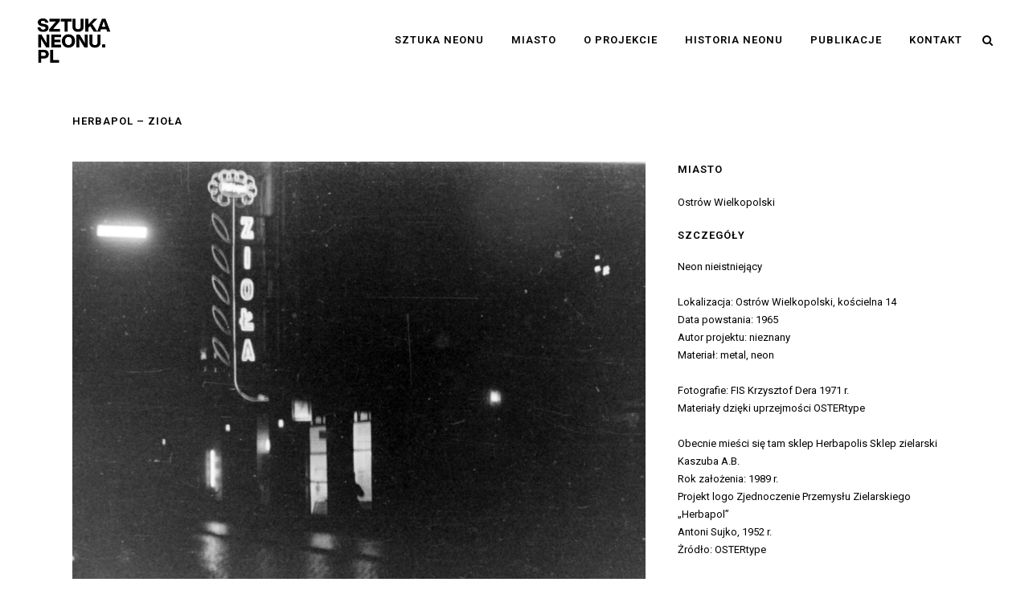

--- FILE ---
content_type: text/html; charset=UTF-8
request_url: https://sztukaneonu.pl/portfolio_page/ziola-herbapol/
body_size: 13345
content:

<!DOCTYPE html>
<html lang="pl-PL">
<head>
	<meta charset="UTF-8" />
	
				<meta name="viewport" content="width=device-width,initial-scale=1,user-scalable=no">
		
            
            
	<link rel="profile" href="http://gmpg.org/xfn/11" />
	<link rel="pingback" href="https://sztukaneonu.pl/xmlrpc.php" />

	<meta name='robots' content='index, follow, max-image-preview:large, max-snippet:-1, max-video-preview:-1' />

	<!-- This site is optimized with the Yoast SEO plugin v20.6 - https://yoast.com/wordpress/plugins/seo/ -->
	<title>HERBAPOL - ZIOŁA - SZTUKA NEONU</title>
	<link rel="canonical" href="https://sztukaneonu.pl/portfolio_page/ziola-herbapol/" />
	<meta property="og:locale" content="pl_PL" />
	<meta property="og:type" content="article" />
	<meta property="og:title" content="HERBAPOL - ZIOŁA - SZTUKA NEONU" />
	<meta property="og:description" content="Neon nieistniejący &nbsp; Lokalizacja: Ostrów Wielkopolski, kościelna 14 Data powstania: 1965 Autor projektu: nieznany Materiał: metal, neon &nbsp; Fotografie: FIS Krzysztof Dera 1971 r. Materiały dzięki uprzejmości OSTERtype &nbsp; Obecnie mieści się tam sklep Herbapolis Sklep zielarski Kaszuba A.B. Rok założenia: 1989 r. Projekt logo..." />
	<meta property="og:url" content="https://sztukaneonu.pl/portfolio_page/ziola-herbapol/" />
	<meta property="og:site_name" content="SZTUKA NEONU" />
	<meta property="article:modified_time" content="2020-09-07T10:25:17+00:00" />
	<meta property="og:image" content="https://sztukaneonu.pl/wp-content/uploads/2020/09/smolarczyk_mhd_ostertype_9.jpg" />
	<meta property="og:image:width" content="1713" />
	<meta property="og:image:height" content="1719" />
	<meta property="og:image:type" content="image/jpeg" />
	<meta name="twitter:card" content="summary_large_image" />
	<script type="application/ld+json" class="yoast-schema-graph">{"@context":"https://schema.org","@graph":[{"@type":"WebPage","@id":"https://sztukaneonu.pl/portfolio_page/ziola-herbapol/","url":"https://sztukaneonu.pl/portfolio_page/ziola-herbapol/","name":"HERBAPOL - ZIOŁA - SZTUKA NEONU","isPartOf":{"@id":"https://sztukaneonu.pl/#website"},"primaryImageOfPage":{"@id":"https://sztukaneonu.pl/portfolio_page/ziola-herbapol/#primaryimage"},"image":{"@id":"https://sztukaneonu.pl/portfolio_page/ziola-herbapol/#primaryimage"},"thumbnailUrl":"https://sztukaneonu.pl/wp-content/uploads/2020/09/smolarczyk_mhd_ostertype_9.jpg","datePublished":"2020-09-05T13:42:59+00:00","dateModified":"2020-09-07T10:25:17+00:00","breadcrumb":{"@id":"https://sztukaneonu.pl/portfolio_page/ziola-herbapol/#breadcrumb"},"inLanguage":"pl-PL","potentialAction":[{"@type":"ReadAction","target":["https://sztukaneonu.pl/portfolio_page/ziola-herbapol/"]}]},{"@type":"ImageObject","inLanguage":"pl-PL","@id":"https://sztukaneonu.pl/portfolio_page/ziola-herbapol/#primaryimage","url":"https://sztukaneonu.pl/wp-content/uploads/2020/09/smolarczyk_mhd_ostertype_9.jpg","contentUrl":"https://sztukaneonu.pl/wp-content/uploads/2020/09/smolarczyk_mhd_ostertype_9.jpg","width":1713,"height":1719},{"@type":"BreadcrumbList","@id":"https://sztukaneonu.pl/portfolio_page/ziola-herbapol/#breadcrumb","itemListElement":[{"@type":"ListItem","position":1,"name":"Strona główna","item":"https://sztukaneonu.pl/"},{"@type":"ListItem","position":2,"name":"Portfolio","item":"https://sztukaneonu.pl/portfolio_page/"},{"@type":"ListItem","position":3,"name":"HERBAPOL &#8211; ZIOŁA"}]},{"@type":"WebSite","@id":"https://sztukaneonu.pl/#website","url":"https://sztukaneonu.pl/","name":"SZTUKA NEONU","description":"sztukaneonu.pl","potentialAction":[{"@type":"SearchAction","target":{"@type":"EntryPoint","urlTemplate":"https://sztukaneonu.pl/?s={search_term_string}"},"query-input":"required name=search_term_string"}],"inLanguage":"pl-PL"}]}</script>
	<!-- / Yoast SEO plugin. -->


<link rel='dns-prefetch' href='//fonts.googleapis.com' />
<link rel='dns-prefetch' href='//s.w.org' />
<link rel="alternate" type="application/rss+xml" title="SZTUKA NEONU &raquo; Kanał z wpisami" href="https://sztukaneonu.pl/feed/" />
<script type="text/javascript">
window._wpemojiSettings = {"baseUrl":"https:\/\/s.w.org\/images\/core\/emoji\/14.0.0\/72x72\/","ext":".png","svgUrl":"https:\/\/s.w.org\/images\/core\/emoji\/14.0.0\/svg\/","svgExt":".svg","source":{"concatemoji":"https:\/\/sztukaneonu.pl\/wp-includes\/js\/wp-emoji-release.min.js?ver=6.0.9"}};
/*! This file is auto-generated */
!function(e,a,t){var n,r,o,i=a.createElement("canvas"),p=i.getContext&&i.getContext("2d");function s(e,t){var a=String.fromCharCode,e=(p.clearRect(0,0,i.width,i.height),p.fillText(a.apply(this,e),0,0),i.toDataURL());return p.clearRect(0,0,i.width,i.height),p.fillText(a.apply(this,t),0,0),e===i.toDataURL()}function c(e){var t=a.createElement("script");t.src=e,t.defer=t.type="text/javascript",a.getElementsByTagName("head")[0].appendChild(t)}for(o=Array("flag","emoji"),t.supports={everything:!0,everythingExceptFlag:!0},r=0;r<o.length;r++)t.supports[o[r]]=function(e){if(!p||!p.fillText)return!1;switch(p.textBaseline="top",p.font="600 32px Arial",e){case"flag":return s([127987,65039,8205,9895,65039],[127987,65039,8203,9895,65039])?!1:!s([55356,56826,55356,56819],[55356,56826,8203,55356,56819])&&!s([55356,57332,56128,56423,56128,56418,56128,56421,56128,56430,56128,56423,56128,56447],[55356,57332,8203,56128,56423,8203,56128,56418,8203,56128,56421,8203,56128,56430,8203,56128,56423,8203,56128,56447]);case"emoji":return!s([129777,127995,8205,129778,127999],[129777,127995,8203,129778,127999])}return!1}(o[r]),t.supports.everything=t.supports.everything&&t.supports[o[r]],"flag"!==o[r]&&(t.supports.everythingExceptFlag=t.supports.everythingExceptFlag&&t.supports[o[r]]);t.supports.everythingExceptFlag=t.supports.everythingExceptFlag&&!t.supports.flag,t.DOMReady=!1,t.readyCallback=function(){t.DOMReady=!0},t.supports.everything||(n=function(){t.readyCallback()},a.addEventListener?(a.addEventListener("DOMContentLoaded",n,!1),e.addEventListener("load",n,!1)):(e.attachEvent("onload",n),a.attachEvent("onreadystatechange",function(){"complete"===a.readyState&&t.readyCallback()})),(e=t.source||{}).concatemoji?c(e.concatemoji):e.wpemoji&&e.twemoji&&(c(e.twemoji),c(e.wpemoji)))}(window,document,window._wpemojiSettings);
</script>
<style type="text/css">
img.wp-smiley,
img.emoji {
	display: inline !important;
	border: none !important;
	box-shadow: none !important;
	height: 1em !important;
	width: 1em !important;
	margin: 0 0.07em !important;
	vertical-align: -0.1em !important;
	background: none !important;
	padding: 0 !important;
}
</style>
	<link rel='stylesheet' id='wp-block-library-css'  href='https://sztukaneonu.pl/wp-includes/css/dist/block-library/style.min.css?ver=6.0.9' type='text/css' media='all' />
<style id='global-styles-inline-css' type='text/css'>
body{--wp--preset--color--black: #000000;--wp--preset--color--cyan-bluish-gray: #abb8c3;--wp--preset--color--white: #ffffff;--wp--preset--color--pale-pink: #f78da7;--wp--preset--color--vivid-red: #cf2e2e;--wp--preset--color--luminous-vivid-orange: #ff6900;--wp--preset--color--luminous-vivid-amber: #fcb900;--wp--preset--color--light-green-cyan: #7bdcb5;--wp--preset--color--vivid-green-cyan: #00d084;--wp--preset--color--pale-cyan-blue: #8ed1fc;--wp--preset--color--vivid-cyan-blue: #0693e3;--wp--preset--color--vivid-purple: #9b51e0;--wp--preset--gradient--vivid-cyan-blue-to-vivid-purple: linear-gradient(135deg,rgba(6,147,227,1) 0%,rgb(155,81,224) 100%);--wp--preset--gradient--light-green-cyan-to-vivid-green-cyan: linear-gradient(135deg,rgb(122,220,180) 0%,rgb(0,208,130) 100%);--wp--preset--gradient--luminous-vivid-amber-to-luminous-vivid-orange: linear-gradient(135deg,rgba(252,185,0,1) 0%,rgba(255,105,0,1) 100%);--wp--preset--gradient--luminous-vivid-orange-to-vivid-red: linear-gradient(135deg,rgba(255,105,0,1) 0%,rgb(207,46,46) 100%);--wp--preset--gradient--very-light-gray-to-cyan-bluish-gray: linear-gradient(135deg,rgb(238,238,238) 0%,rgb(169,184,195) 100%);--wp--preset--gradient--cool-to-warm-spectrum: linear-gradient(135deg,rgb(74,234,220) 0%,rgb(151,120,209) 20%,rgb(207,42,186) 40%,rgb(238,44,130) 60%,rgb(251,105,98) 80%,rgb(254,248,76) 100%);--wp--preset--gradient--blush-light-purple: linear-gradient(135deg,rgb(255,206,236) 0%,rgb(152,150,240) 100%);--wp--preset--gradient--blush-bordeaux: linear-gradient(135deg,rgb(254,205,165) 0%,rgb(254,45,45) 50%,rgb(107,0,62) 100%);--wp--preset--gradient--luminous-dusk: linear-gradient(135deg,rgb(255,203,112) 0%,rgb(199,81,192) 50%,rgb(65,88,208) 100%);--wp--preset--gradient--pale-ocean: linear-gradient(135deg,rgb(255,245,203) 0%,rgb(182,227,212) 50%,rgb(51,167,181) 100%);--wp--preset--gradient--electric-grass: linear-gradient(135deg,rgb(202,248,128) 0%,rgb(113,206,126) 100%);--wp--preset--gradient--midnight: linear-gradient(135deg,rgb(2,3,129) 0%,rgb(40,116,252) 100%);--wp--preset--duotone--dark-grayscale: url('#wp-duotone-dark-grayscale');--wp--preset--duotone--grayscale: url('#wp-duotone-grayscale');--wp--preset--duotone--purple-yellow: url('#wp-duotone-purple-yellow');--wp--preset--duotone--blue-red: url('#wp-duotone-blue-red');--wp--preset--duotone--midnight: url('#wp-duotone-midnight');--wp--preset--duotone--magenta-yellow: url('#wp-duotone-magenta-yellow');--wp--preset--duotone--purple-green: url('#wp-duotone-purple-green');--wp--preset--duotone--blue-orange: url('#wp-duotone-blue-orange');--wp--preset--font-size--small: 13px;--wp--preset--font-size--medium: 20px;--wp--preset--font-size--large: 36px;--wp--preset--font-size--x-large: 42px;}.has-black-color{color: var(--wp--preset--color--black) !important;}.has-cyan-bluish-gray-color{color: var(--wp--preset--color--cyan-bluish-gray) !important;}.has-white-color{color: var(--wp--preset--color--white) !important;}.has-pale-pink-color{color: var(--wp--preset--color--pale-pink) !important;}.has-vivid-red-color{color: var(--wp--preset--color--vivid-red) !important;}.has-luminous-vivid-orange-color{color: var(--wp--preset--color--luminous-vivid-orange) !important;}.has-luminous-vivid-amber-color{color: var(--wp--preset--color--luminous-vivid-amber) !important;}.has-light-green-cyan-color{color: var(--wp--preset--color--light-green-cyan) !important;}.has-vivid-green-cyan-color{color: var(--wp--preset--color--vivid-green-cyan) !important;}.has-pale-cyan-blue-color{color: var(--wp--preset--color--pale-cyan-blue) !important;}.has-vivid-cyan-blue-color{color: var(--wp--preset--color--vivid-cyan-blue) !important;}.has-vivid-purple-color{color: var(--wp--preset--color--vivid-purple) !important;}.has-black-background-color{background-color: var(--wp--preset--color--black) !important;}.has-cyan-bluish-gray-background-color{background-color: var(--wp--preset--color--cyan-bluish-gray) !important;}.has-white-background-color{background-color: var(--wp--preset--color--white) !important;}.has-pale-pink-background-color{background-color: var(--wp--preset--color--pale-pink) !important;}.has-vivid-red-background-color{background-color: var(--wp--preset--color--vivid-red) !important;}.has-luminous-vivid-orange-background-color{background-color: var(--wp--preset--color--luminous-vivid-orange) !important;}.has-luminous-vivid-amber-background-color{background-color: var(--wp--preset--color--luminous-vivid-amber) !important;}.has-light-green-cyan-background-color{background-color: var(--wp--preset--color--light-green-cyan) !important;}.has-vivid-green-cyan-background-color{background-color: var(--wp--preset--color--vivid-green-cyan) !important;}.has-pale-cyan-blue-background-color{background-color: var(--wp--preset--color--pale-cyan-blue) !important;}.has-vivid-cyan-blue-background-color{background-color: var(--wp--preset--color--vivid-cyan-blue) !important;}.has-vivid-purple-background-color{background-color: var(--wp--preset--color--vivid-purple) !important;}.has-black-border-color{border-color: var(--wp--preset--color--black) !important;}.has-cyan-bluish-gray-border-color{border-color: var(--wp--preset--color--cyan-bluish-gray) !important;}.has-white-border-color{border-color: var(--wp--preset--color--white) !important;}.has-pale-pink-border-color{border-color: var(--wp--preset--color--pale-pink) !important;}.has-vivid-red-border-color{border-color: var(--wp--preset--color--vivid-red) !important;}.has-luminous-vivid-orange-border-color{border-color: var(--wp--preset--color--luminous-vivid-orange) !important;}.has-luminous-vivid-amber-border-color{border-color: var(--wp--preset--color--luminous-vivid-amber) !important;}.has-light-green-cyan-border-color{border-color: var(--wp--preset--color--light-green-cyan) !important;}.has-vivid-green-cyan-border-color{border-color: var(--wp--preset--color--vivid-green-cyan) !important;}.has-pale-cyan-blue-border-color{border-color: var(--wp--preset--color--pale-cyan-blue) !important;}.has-vivid-cyan-blue-border-color{border-color: var(--wp--preset--color--vivid-cyan-blue) !important;}.has-vivid-purple-border-color{border-color: var(--wp--preset--color--vivid-purple) !important;}.has-vivid-cyan-blue-to-vivid-purple-gradient-background{background: var(--wp--preset--gradient--vivid-cyan-blue-to-vivid-purple) !important;}.has-light-green-cyan-to-vivid-green-cyan-gradient-background{background: var(--wp--preset--gradient--light-green-cyan-to-vivid-green-cyan) !important;}.has-luminous-vivid-amber-to-luminous-vivid-orange-gradient-background{background: var(--wp--preset--gradient--luminous-vivid-amber-to-luminous-vivid-orange) !important;}.has-luminous-vivid-orange-to-vivid-red-gradient-background{background: var(--wp--preset--gradient--luminous-vivid-orange-to-vivid-red) !important;}.has-very-light-gray-to-cyan-bluish-gray-gradient-background{background: var(--wp--preset--gradient--very-light-gray-to-cyan-bluish-gray) !important;}.has-cool-to-warm-spectrum-gradient-background{background: var(--wp--preset--gradient--cool-to-warm-spectrum) !important;}.has-blush-light-purple-gradient-background{background: var(--wp--preset--gradient--blush-light-purple) !important;}.has-blush-bordeaux-gradient-background{background: var(--wp--preset--gradient--blush-bordeaux) !important;}.has-luminous-dusk-gradient-background{background: var(--wp--preset--gradient--luminous-dusk) !important;}.has-pale-ocean-gradient-background{background: var(--wp--preset--gradient--pale-ocean) !important;}.has-electric-grass-gradient-background{background: var(--wp--preset--gradient--electric-grass) !important;}.has-midnight-gradient-background{background: var(--wp--preset--gradient--midnight) !important;}.has-small-font-size{font-size: var(--wp--preset--font-size--small) !important;}.has-medium-font-size{font-size: var(--wp--preset--font-size--medium) !important;}.has-large-font-size{font-size: var(--wp--preset--font-size--large) !important;}.has-x-large-font-size{font-size: var(--wp--preset--font-size--x-large) !important;}
</style>
<link rel='stylesheet' id='mediaelement-css'  href='https://sztukaneonu.pl/wp-includes/js/mediaelement/mediaelementplayer-legacy.min.css?ver=4.2.16' type='text/css' media='all' />
<link rel='stylesheet' id='wp-mediaelement-css'  href='https://sztukaneonu.pl/wp-includes/js/mediaelement/wp-mediaelement.min.css?ver=6.0.9' type='text/css' media='all' />
<link rel='stylesheet' id='bridge-default-style-css'  href='https://sztukaneonu.pl/wp-content/themes/bridge/style.css?ver=6.0.9' type='text/css' media='all' />
<link rel='stylesheet' id='bridge-qode-font_awesome-css'  href='https://sztukaneonu.pl/wp-content/themes/bridge/css/font-awesome/css/font-awesome.min.css?ver=6.0.9' type='text/css' media='all' />
<link rel='stylesheet' id='bridge-qode-font_elegant-css'  href='https://sztukaneonu.pl/wp-content/themes/bridge/css/elegant-icons/style.min.css?ver=6.0.9' type='text/css' media='all' />
<link rel='stylesheet' id='bridge-qode-linea_icons-css'  href='https://sztukaneonu.pl/wp-content/themes/bridge/css/linea-icons/style.css?ver=6.0.9' type='text/css' media='all' />
<link rel='stylesheet' id='bridge-qode-dripicons-css'  href='https://sztukaneonu.pl/wp-content/themes/bridge/css/dripicons/dripicons.css?ver=6.0.9' type='text/css' media='all' />
<link rel='stylesheet' id='bridge-qode-kiko-css'  href='https://sztukaneonu.pl/wp-content/themes/bridge/css/kiko/kiko-all.css?ver=6.0.9' type='text/css' media='all' />
<link rel='stylesheet' id='bridge-qode-font_awesome_5-css'  href='https://sztukaneonu.pl/wp-content/themes/bridge/css/font-awesome-5/css/font-awesome-5.min.css?ver=6.0.9' type='text/css' media='all' />
<link rel='stylesheet' id='bridge-stylesheet-css'  href='https://sztukaneonu.pl/wp-content/themes/bridge/css/stylesheet.min.css?ver=6.0.9' type='text/css' media='all' />
<style id='bridge-stylesheet-inline-css' type='text/css'>
 .postid-18542 .content > .content_inner > .container, .postid-18542 .content > .content_inner > .full_width { background-color: #ffffff;}

  .postid-18542.disabled_footer_top .footer_top_holder, .postid-18542.disabled_footer_bottom .footer_bottom_holder { display: none;}


</style>
<link rel='stylesheet' id='bridge-print-css'  href='https://sztukaneonu.pl/wp-content/themes/bridge/css/print.css?ver=6.0.9' type='text/css' media='all' />
<link rel='stylesheet' id='bridge-style-dynamic-css'  href='https://sztukaneonu.pl/wp-content/themes/bridge/css/style_dynamic.css?ver=1601293706' type='text/css' media='all' />
<link rel='stylesheet' id='bridge-responsive-css'  href='https://sztukaneonu.pl/wp-content/themes/bridge/css/responsive.min.css?ver=6.0.9' type='text/css' media='all' />
<link rel='stylesheet' id='bridge-style-dynamic-responsive-css'  href='https://sztukaneonu.pl/wp-content/themes/bridge/css/style_dynamic_responsive.css?ver=1601293706' type='text/css' media='all' />
<style id='bridge-style-dynamic-responsive-inline-css' type='text/css'>
footer .column1 {
position: relative;
top: -18px;
}

.cover_boxes ul li .box .box_content { top: 0; }
.cover_boxes ul li .box .qbutton { margin-top: 18px; }


#nav-menu-item-14860 li,
#nav-menu-item-14862 li,
#nav-menu-item-14864 li,
#nav-menu-item-14866 li,
#nav-menu-item-14870 li,
#nav-menu-item-14875 li,
#nav-menu-item-14883 li,
#nav-menu-item-14888 li,
#nav-menu-item-14894 li,
#nav-menu-item-14898 li,
#nav-menu-item-14901 li,
#nav-menu-item-14904 li,
#nav-menu-item-14909 li,
#nav-menu-item-14914 li,
#nav-menu-item-14923 li,
#nav-menu-item-14925 li,
#nav-menu-item-14929 li,
#nav-menu-item-14933 li,
#nav-menu-item-14939 li,
#nav-menu-item-14941 li,
#nav-menu-item-15106 li,
#nav-menu-item-15108 li,
#nav-menu-item-15116 li,
#nav-menu-item-15118 li
{
width: 280px;
}

.drop_down .second .inner .widget {
padding-bottom: 13px;
}

.drop_down .second .inner .widget a{
padding: 0px !important;
}

.projects_holder{font-size: 0.1px;}

@media only screen and (max-width: 1000px){
    header .q_logo img.normal{
        height:80px !important;
    }
}

.q_accordion_holder.accordion .ui-accordion-header {
 -webkit-box-sizing: border-box;
 -moz-box-sizing: border-box;
 box-sizing: border-box;
}

nav.mobile_menu ul > li#mobile-menu-item-14859.has_sub > span.mobile_arrow {
  display: none;
}

@media only screen and (max-width: 600px) {
.custom_font_responsive .custom_font_holder:nth-child(3) {
font-size: 36px !important;
line-height: 50px !important;
}
}
.full_width {
position: relative;
}
.gallery_holder ul li.grayscale a img {
	-webkit-filter: grayscale(1);
	filter: grayscale(1);
}

@media only screen and (min-width: 1921px){
    section.parallax_section_holder{
        background-size: cover;
    }
}

/* purchase butttons in footer and sidearea */
footer .qbutton, .side_menu .qbutton {
    font-size: 12px;
    line-height: 43px;
    height: 43px;
    padding: 0 36px;
    font-weight: 700;
    transition: all 0.3s ease;
    -webkit-transition: all 0.3s ease;
}

.header_bottom .shopping_cart_header {
    padding: 0 4px 9px 7px;
}

.side_menu_button>a.search_button{
    display: inline;
}

.page-template-contact-page .content{
    background-color: #f6f6f6;
}
h3.qode_title_content_new {
    color: #fff;
    font-weight: 700;
    font-size: 17px;
}
.service_table_title_inner2 {
    padding: 0;
}
@media only screen and (max-width: 600px) {
.q_price_table.active.qode_pricing_table_standard {
margin: 31px 0 46px;
}
}

@media only screen and (max-width: 600px){
    .woocommerce aside ul.product_list_widget li img{
        max-width: 170px;
    }
}

.blog_single.blog_holder .format-gallery .post_content_holder .gallery{
    display: none;
}

.q_logo a {
    height: 60px!important;
    visibility: visible;
}

.portfolio_detail h6 {
margin-bottom: 18px;
}

.portfolio_share {
display:none!important;
}

.portfolio_main_holder .item_holder .portfolio_title a, .portfolio_main_holder .item_holder .project_category {

    font-size: 13px;
}

.side_menu_button > a, .mobile_menu_button span, .fixed_top_header .side_menu_button > a, .fixed_top_header .popup_menu .line, .fixed_top_header .mobile_menu_button span {
    color: #000000;
}

.blog_holder article .post_text h2 .date {
    color: #bebebe;
    display: none;
}

h2, .h2, h2 a, body.qode-overridden-elementors-fonts .elementor-widget-heading h2.elementor-heading-title {

    font-size: 13px;
}

.blog_holder article .post_info {
    display: none;
}

.blog_holder article .post_text .post_text_inner {
    padding: 20px 0px;
}
.search .qode-medium-space .qode-outer-space {
    margin: 0px;
}
.filter_holder ul li span {
    display: inline-block;
   padding: 0 20px 0px 0px;
}

.filter_outer {

    width: 95%;
    margin: 0 auto;
}

@media only screen and (max-width: 1000px){
.home .filter_outer {
display:none;
}}
</style>
<link rel='stylesheet' id='js_composer_front-css'  href='https://sztukaneonu.pl/wp-content/plugins/js_composer/assets/css/js_composer.min.css?ver=6.9.0' type='text/css' media='all' />
<link rel='stylesheet' id='bridge-style-handle-google-fonts-css'  href='https://fonts.googleapis.com/css?family=Raleway%3A100%2C200%2C300%2C400%2C500%2C600%2C700%2C800%2C900%2C100italic%2C300italic%2C400italic%2C700italic%7CRoboto%3A100%2C200%2C300%2C400%2C500%2C600%2C700%2C800%2C900%2C100italic%2C300italic%2C400italic%2C700italic&#038;subset=latin%2Clatin-ext&#038;ver=1.0.0' type='text/css' media='all' />
<link rel='stylesheet' id='bridge-core-dashboard-style-css'  href='https://sztukaneonu.pl/wp-content/plugins/bridge-core/modules/core-dashboard/assets/css/core-dashboard.min.css?ver=6.0.9' type='text/css' media='all' />
<script type='text/javascript' src='https://sztukaneonu.pl/wp-includes/js/jquery/jquery.min.js?ver=3.6.0' id='jquery-core-js'></script>
<script type='text/javascript' src='https://sztukaneonu.pl/wp-includes/js/jquery/jquery-migrate.min.js?ver=3.3.2' id='jquery-migrate-js'></script>
<link rel="https://api.w.org/" href="https://sztukaneonu.pl/wp-json/" /><link rel="EditURI" type="application/rsd+xml" title="RSD" href="https://sztukaneonu.pl/xmlrpc.php?rsd" />
<link rel="wlwmanifest" type="application/wlwmanifest+xml" href="https://sztukaneonu.pl/wp-includes/wlwmanifest.xml" /> 
<meta name="generator" content="WordPress 6.0.9" />
<link rel='shortlink' href='https://sztukaneonu.pl/?p=18542' />
<link rel="alternate" type="application/json+oembed" href="https://sztukaneonu.pl/wp-json/oembed/1.0/embed?url=https%3A%2F%2Fsztukaneonu.pl%2Fportfolio_page%2Fziola-herbapol%2F" />
<link rel="alternate" type="text/xml+oembed" href="https://sztukaneonu.pl/wp-json/oembed/1.0/embed?url=https%3A%2F%2Fsztukaneonu.pl%2Fportfolio_page%2Fziola-herbapol%2F&#038;format=xml" />
<meta name="generator" content="Elementor 3.23.4; features: additional_custom_breakpoints, e_lazyload; settings: css_print_method-external, google_font-enabled, font_display-auto">
			<style>
				.e-con.e-parent:nth-of-type(n+4):not(.e-lazyloaded):not(.e-no-lazyload),
				.e-con.e-parent:nth-of-type(n+4):not(.e-lazyloaded):not(.e-no-lazyload) * {
					background-image: none !important;
				}
				@media screen and (max-height: 1024px) {
					.e-con.e-parent:nth-of-type(n+3):not(.e-lazyloaded):not(.e-no-lazyload),
					.e-con.e-parent:nth-of-type(n+3):not(.e-lazyloaded):not(.e-no-lazyload) * {
						background-image: none !important;
					}
				}
				@media screen and (max-height: 640px) {
					.e-con.e-parent:nth-of-type(n+2):not(.e-lazyloaded):not(.e-no-lazyload),
					.e-con.e-parent:nth-of-type(n+2):not(.e-lazyloaded):not(.e-no-lazyload) * {
						background-image: none !important;
					}
				}
			</style>
			<meta name="generator" content="Powered by WPBakery Page Builder - drag and drop page builder for WordPress."/>
<link rel="icon" href="https://sztukaneonu.pl/wp-content/uploads/2020/09/cropped-supergut-32x32.jpg" sizes="32x32" />
<link rel="icon" href="https://sztukaneonu.pl/wp-content/uploads/2020/09/cropped-supergut-192x192.jpg" sizes="192x192" />
<link rel="apple-touch-icon" href="https://sztukaneonu.pl/wp-content/uploads/2020/09/cropped-supergut-180x180.jpg" />
<meta name="msapplication-TileImage" content="https://sztukaneonu.pl/wp-content/uploads/2020/09/cropped-supergut-270x270.jpg" />
<noscript><style> .wpb_animate_when_almost_visible { opacity: 1; }</style></noscript></head>

<body class="portfolio_page-template-default single single-portfolio_page postid-18542 bridge-core-2.4.1  qode_grid_1400 qode-theme-ver-22.6 qode-theme-bridge disabled_footer_top disabled_footer_bottom wpb-js-composer js-comp-ver-6.9.0 vc_responsive elementor-default elementor-kit-15319" itemscope itemtype="http://schema.org/WebPage">


<svg xmlns="http://www.w3.org/2000/svg" viewBox="0 0 0 0" width="0" height="0" focusable="false" role="none" style="visibility: hidden; position: absolute; left: -9999px; overflow: hidden;" ><defs><filter id="wp-duotone-dark-grayscale"><feColorMatrix color-interpolation-filters="sRGB" type="matrix" values=" .299 .587 .114 0 0 .299 .587 .114 0 0 .299 .587 .114 0 0 .299 .587 .114 0 0 " /><feComponentTransfer color-interpolation-filters="sRGB" ><feFuncR type="table" tableValues="0 0.49803921568627" /><feFuncG type="table" tableValues="0 0.49803921568627" /><feFuncB type="table" tableValues="0 0.49803921568627" /><feFuncA type="table" tableValues="1 1" /></feComponentTransfer><feComposite in2="SourceGraphic" operator="in" /></filter></defs></svg><svg xmlns="http://www.w3.org/2000/svg" viewBox="0 0 0 0" width="0" height="0" focusable="false" role="none" style="visibility: hidden; position: absolute; left: -9999px; overflow: hidden;" ><defs><filter id="wp-duotone-grayscale"><feColorMatrix color-interpolation-filters="sRGB" type="matrix" values=" .299 .587 .114 0 0 .299 .587 .114 0 0 .299 .587 .114 0 0 .299 .587 .114 0 0 " /><feComponentTransfer color-interpolation-filters="sRGB" ><feFuncR type="table" tableValues="0 1" /><feFuncG type="table" tableValues="0 1" /><feFuncB type="table" tableValues="0 1" /><feFuncA type="table" tableValues="1 1" /></feComponentTransfer><feComposite in2="SourceGraphic" operator="in" /></filter></defs></svg><svg xmlns="http://www.w3.org/2000/svg" viewBox="0 0 0 0" width="0" height="0" focusable="false" role="none" style="visibility: hidden; position: absolute; left: -9999px; overflow: hidden;" ><defs><filter id="wp-duotone-purple-yellow"><feColorMatrix color-interpolation-filters="sRGB" type="matrix" values=" .299 .587 .114 0 0 .299 .587 .114 0 0 .299 .587 .114 0 0 .299 .587 .114 0 0 " /><feComponentTransfer color-interpolation-filters="sRGB" ><feFuncR type="table" tableValues="0.54901960784314 0.98823529411765" /><feFuncG type="table" tableValues="0 1" /><feFuncB type="table" tableValues="0.71764705882353 0.25490196078431" /><feFuncA type="table" tableValues="1 1" /></feComponentTransfer><feComposite in2="SourceGraphic" operator="in" /></filter></defs></svg><svg xmlns="http://www.w3.org/2000/svg" viewBox="0 0 0 0" width="0" height="0" focusable="false" role="none" style="visibility: hidden; position: absolute; left: -9999px; overflow: hidden;" ><defs><filter id="wp-duotone-blue-red"><feColorMatrix color-interpolation-filters="sRGB" type="matrix" values=" .299 .587 .114 0 0 .299 .587 .114 0 0 .299 .587 .114 0 0 .299 .587 .114 0 0 " /><feComponentTransfer color-interpolation-filters="sRGB" ><feFuncR type="table" tableValues="0 1" /><feFuncG type="table" tableValues="0 0.27843137254902" /><feFuncB type="table" tableValues="0.5921568627451 0.27843137254902" /><feFuncA type="table" tableValues="1 1" /></feComponentTransfer><feComposite in2="SourceGraphic" operator="in" /></filter></defs></svg><svg xmlns="http://www.w3.org/2000/svg" viewBox="0 0 0 0" width="0" height="0" focusable="false" role="none" style="visibility: hidden; position: absolute; left: -9999px; overflow: hidden;" ><defs><filter id="wp-duotone-midnight"><feColorMatrix color-interpolation-filters="sRGB" type="matrix" values=" .299 .587 .114 0 0 .299 .587 .114 0 0 .299 .587 .114 0 0 .299 .587 .114 0 0 " /><feComponentTransfer color-interpolation-filters="sRGB" ><feFuncR type="table" tableValues="0 0" /><feFuncG type="table" tableValues="0 0.64705882352941" /><feFuncB type="table" tableValues="0 1" /><feFuncA type="table" tableValues="1 1" /></feComponentTransfer><feComposite in2="SourceGraphic" operator="in" /></filter></defs></svg><svg xmlns="http://www.w3.org/2000/svg" viewBox="0 0 0 0" width="0" height="0" focusable="false" role="none" style="visibility: hidden; position: absolute; left: -9999px; overflow: hidden;" ><defs><filter id="wp-duotone-magenta-yellow"><feColorMatrix color-interpolation-filters="sRGB" type="matrix" values=" .299 .587 .114 0 0 .299 .587 .114 0 0 .299 .587 .114 0 0 .299 .587 .114 0 0 " /><feComponentTransfer color-interpolation-filters="sRGB" ><feFuncR type="table" tableValues="0.78039215686275 1" /><feFuncG type="table" tableValues="0 0.94901960784314" /><feFuncB type="table" tableValues="0.35294117647059 0.47058823529412" /><feFuncA type="table" tableValues="1 1" /></feComponentTransfer><feComposite in2="SourceGraphic" operator="in" /></filter></defs></svg><svg xmlns="http://www.w3.org/2000/svg" viewBox="0 0 0 0" width="0" height="0" focusable="false" role="none" style="visibility: hidden; position: absolute; left: -9999px; overflow: hidden;" ><defs><filter id="wp-duotone-purple-green"><feColorMatrix color-interpolation-filters="sRGB" type="matrix" values=" .299 .587 .114 0 0 .299 .587 .114 0 0 .299 .587 .114 0 0 .299 .587 .114 0 0 " /><feComponentTransfer color-interpolation-filters="sRGB" ><feFuncR type="table" tableValues="0.65098039215686 0.40392156862745" /><feFuncG type="table" tableValues="0 1" /><feFuncB type="table" tableValues="0.44705882352941 0.4" /><feFuncA type="table" tableValues="1 1" /></feComponentTransfer><feComposite in2="SourceGraphic" operator="in" /></filter></defs></svg><svg xmlns="http://www.w3.org/2000/svg" viewBox="0 0 0 0" width="0" height="0" focusable="false" role="none" style="visibility: hidden; position: absolute; left: -9999px; overflow: hidden;" ><defs><filter id="wp-duotone-blue-orange"><feColorMatrix color-interpolation-filters="sRGB" type="matrix" values=" .299 .587 .114 0 0 .299 .587 .114 0 0 .299 .587 .114 0 0 .299 .587 .114 0 0 " /><feComponentTransfer color-interpolation-filters="sRGB" ><feFuncR type="table" tableValues="0.098039215686275 1" /><feFuncG type="table" tableValues="0 0.66274509803922" /><feFuncB type="table" tableValues="0.84705882352941 0.41960784313725" /><feFuncA type="table" tableValues="1 1" /></feComponentTransfer><feComposite in2="SourceGraphic" operator="in" /></filter></defs></svg>

<div class="wrapper">
	<div class="wrapper_inner">

    
		<!-- Google Analytics start -->
				<!-- Google Analytics end -->

		
	<header class=" scroll_header_top_area  stick scrolled_not_transparent with_border page_header">
	<div class="header_inner clearfix">
		<form role="search" id="searchform" action="https://sztukaneonu.pl/" class="qode_search_form" method="get">
<input type="hidden" name="post_type" value="portfolio_page"/>
    
            <i class="qode_icon_font_awesome fa fa-search qode_icon_in_search" ></i>            <input type="text" placeholder="Szukaj" name="s" class="qode_search_field" autocomplete="off" />
            <input type="submit" value="Szukaj" />

            <div class="qode_search_close">
                <a href="#">
                    <i class="qode_icon_font_awesome fa fa-times qode_icon_in_search" ></i>                </a>
            </div>
            </form>
		<div class="header_top_bottom_holder">
			
			<div class="header_bottom clearfix" style=' background-color:#ffffff;' >
											<div class="header_inner_left">
																	<div class="mobile_menu_button">
		<span>
			<i class="qode_icon_font_awesome fa fa-bars " ></i>		</span>
	</div>
								<div class="logo_wrapper" >
	<div class="q_logo">
		<a itemprop="url" href="https://sztukaneonu.pl/" >
             <img itemprop="image" class="normal" src="https://sztukaneonu.pl/wp-content/uploads/2020/09/smolarczyk_sztuka-neonu.png" alt="Logo"> 			 <img itemprop="image" class="light" src="https://sztukaneonu.pl/wp-content/uploads/2020/09/smolarczyk_sztuka-neonu.png" alt="Logo"/> 			 <img itemprop="image" class="dark" src="https://sztukaneonu.pl/wp-content/uploads/2020/09/smolarczyk_sztuka-neonu.png" alt="Logo"/> 			 <img itemprop="image" class="sticky" src="https://sztukaneonu.pl/wp-content/uploads/2020/09/smolarczyk_sztuka-neonu.png" alt="Logo"/> 			 <img itemprop="image" class="mobile" src="https://sztukaneonu.pl/wp-content/uploads/2020/09/smolarczyk_sztuka-neonu.png" alt="Logo"/> 					</a>
	</div>
	</div>															</div>
															<div class="header_inner_right">
									<div class="side_menu_button_wrapper right">
																														<div class="side_menu_button">
												<a class="search_button search_slides_from_window_top normal" href="javascript:void(0)">
		<i class="qode_icon_font_awesome fa fa-search " ></i>	</a>

																							
										</div>
									</div>
								</div>
							
							
							<nav class="main_menu drop_down right">
								<ul id="menu-sztuka" class=""><li id="nav-menu-item-20167" class="menu-item menu-item-type-post_type menu-item-object-page menu-item-home  narrow"><a href="https://sztukaneonu.pl/" class=""><i class="menu_icon blank fa"></i><span>SZTUKA NEONU</span><span class="plus"></span></a></li>
<li id="nav-menu-item-20162" class="menu-item menu-item-type-post_type menu-item-object-page  narrow"><a href="https://sztukaneonu.pl/miasto/" class=""><i class="menu_icon blank fa"></i><span>MIASTO</span><span class="plus"></span></a></li>
<li id="nav-menu-item-20166" class="menu-item menu-item-type-post_type menu-item-object-page  narrow"><a href="https://sztukaneonu.pl/o-projekcie/" class=""><i class="menu_icon blank fa"></i><span>O PROJEKCIE</span><span class="plus"></span></a></li>
<li id="nav-menu-item-20165" class="menu-item menu-item-type-post_type menu-item-object-page  narrow"><a href="https://sztukaneonu.pl/historia-neonu/" class=""><i class="menu_icon blank fa"></i><span>HISTORIA NEONU</span><span class="plus"></span></a></li>
<li id="nav-menu-item-20163" class="menu-item menu-item-type-post_type menu-item-object-page  narrow"><a href="https://sztukaneonu.pl/publikacje/" class=""><i class="menu_icon blank fa"></i><span>PUBLIKACJE</span><span class="plus"></span></a></li>
<li id="nav-menu-item-20164" class="menu-item menu-item-type-post_type menu-item-object-page  narrow"><a href="https://sztukaneonu.pl/kontakt/" class=""><i class="menu_icon blank fa"></i><span>KONTAKT</span><span class="plus"></span></a></li>
</ul>							</nav>
														<nav class="mobile_menu">
	<ul id="menu-sztuka-1" class=""><li id="mobile-menu-item-20167" class="menu-item menu-item-type-post_type menu-item-object-page menu-item-home "><a href="https://sztukaneonu.pl/" class=""><span>SZTUKA NEONU</span></a><span class="mobile_arrow"><i class="fa fa-angle-right"></i><i class="fa fa-angle-down"></i></span></li>
<li id="mobile-menu-item-20162" class="menu-item menu-item-type-post_type menu-item-object-page "><a href="https://sztukaneonu.pl/miasto/" class=""><span>MIASTO</span></a><span class="mobile_arrow"><i class="fa fa-angle-right"></i><i class="fa fa-angle-down"></i></span></li>
<li id="mobile-menu-item-20166" class="menu-item menu-item-type-post_type menu-item-object-page "><a href="https://sztukaneonu.pl/o-projekcie/" class=""><span>O PROJEKCIE</span></a><span class="mobile_arrow"><i class="fa fa-angle-right"></i><i class="fa fa-angle-down"></i></span></li>
<li id="mobile-menu-item-20165" class="menu-item menu-item-type-post_type menu-item-object-page "><a href="https://sztukaneonu.pl/historia-neonu/" class=""><span>HISTORIA NEONU</span></a><span class="mobile_arrow"><i class="fa fa-angle-right"></i><i class="fa fa-angle-down"></i></span></li>
<li id="mobile-menu-item-20163" class="menu-item menu-item-type-post_type menu-item-object-page "><a href="https://sztukaneonu.pl/publikacje/" class=""><span>PUBLIKACJE</span></a><span class="mobile_arrow"><i class="fa fa-angle-right"></i><i class="fa fa-angle-down"></i></span></li>
<li id="mobile-menu-item-20164" class="menu-item menu-item-type-post_type menu-item-object-page "><a href="https://sztukaneonu.pl/kontakt/" class=""><span>KONTAKT</span></a><span class="mobile_arrow"><i class="fa fa-angle-right"></i><i class="fa fa-angle-down"></i></span></li>
</ul></nav>											</div>
			</div>
		</div>

</header>	<a id="back_to_top" href="#">
        <span class="fa-stack">
            <i class="qode_icon_font_awesome fa fa-arrow-up " ></i>        </span>
	</a>
	
	
    
    	
    
    <div class="content ">
        <div class="content_inner  ">
    							<div class="title_outer title_without_animation"    data-height="201">
		<div class="title title_size_small  position_left " style="height:201px;background-color:#ffffff;">
			<div class="image not_responsive"></div>
										<div class="title_holder"  style="padding-top:101px;height:100px;">
					<div class="container">
						<div class="container_inner clearfix">
								<div class="title_subtitle_holder" >
                                                                																		<h1 ><span>HERBAPOL &#8211; ZIOŁA</span></h1>
																	
																										                                                            </div>
						</div>
					</div>
				</div>
								</div>
			</div>
										<div class="container" style='background-color:#ffffff'>
                    					<div class="container_inner default_template_holder clearfix" >
													
		<div class="portfolio_single portfolio_template_1">
				<div class="two_columns_66_33 clearfix portfolio_container">
				<div class="column1">
					<div class="column_inner">
						<div class="portfolio_images">
																										<img itemprop="image" src="https://sztukaneonu.pl/wp-content/uploads/2020/09/smolarczyk_ziola-herbapol_ostertype_1.jpg" alt="" />
																											<img itemprop="image" src="https://sztukaneonu.pl/wp-content/uploads/2020/09/smolarczyk_ziola-herbapol_ostertype_2.jpg" alt="" />
																											<img itemprop="image" src="https://sztukaneonu.pl/wp-content/uploads/2020/09/smolarczyk_ziola-herbapol_ostertype_4.jpg" alt="" />
																											<img itemprop="image" src="https://sztukaneonu.pl/wp-content/uploads/2020/09/smolarczyk_ziola-herbapol_ostertype_3.jpg" alt="" />
																											<img itemprop="image" src="https://sztukaneonu.pl/wp-content/uploads/2020/09/smolarczyk_ziola-herbapol_ostertype_6.jpg" alt="" />
																											<img itemprop="image" src="https://sztukaneonu.pl/wp-content/uploads/2020/09/smolarczyk_ziola-herbapol_ostertype_5.jpg" alt="" />
														</div>
					</div>
				</div>
				<div class="column2">
					<div class="column_inner">
						<div class="portfolio_detail portfolio_single_follow clearfix">
																													<div class="info portfolio_categories">
									<h6>Miasto</h6>
													<span class="category">
													Ostrów Wielkopolski													</span>
								</div>
																													<h6>Szczegóły</h6>
														<div class="info portfolio_content">
								<p>Neon nieistniejący</p>
<p>&nbsp;</p>
<p>Lokalizacja: Ostrów Wielkopolski, kościelna 14<br />
Data powstania: 1965<br />
Autor projektu: nieznany<br />
Materiał: metal, neon</p>
<p>&nbsp;</p>
<p>Fotografie: FIS Krzysztof Dera 1971 r.<br />
Materiały dzięki uprzejmości <a href="http://ostertype.com/">OSTERtype</a></p>
<p>&nbsp;</p>
<p>Obecnie mieści się tam sklep Herbapolis Sklep zielarski Kaszuba A.B.<br />
Rok założenia: 1989 r.</p>
<p>Projekt logo Zjednoczenie Przemysłu Zielarskiego „Herbapol”</p>
<p>Antoni Sujko, 1952 r.</p>
<p>Żródło: <a href="http://ostertype.com/">OSTERtype</a></p>
							</div>
							<div class="portfolio_social_holder">
								<div class="portfolio_share qode_share"><div class="social_share_holder"><a href="javascript:void(0)" target="_self"><span class="social_share_title">Share</span></a><div class="social_share_dropdown"><div class="inner_arrow"></div><ul><li class="facebook_share"><a href="javascript:void(0)" onclick="window.open('https://www.facebook.com/sharer.php?u=https%3A%2F%2Fsztukaneonu.pl%2Fportfolio_page%2Fziola-herbapol%2F', 'sharer', 'toolbar=0,status=0,width=620,height=280');"><i class="fa fa-facebook"></i></a></li><li class="twitter_share"><a href="#" onclick="popUp=window.open('https://twitter.com/share?status=Neon+nieistniej%C4%85cy+%26nbsp%3B+Lokalizacja%3A+Ostr%C3%B3w+Wielkopolski%2C+ko%C5%9Bcielna+14+Data+powstania%3A+1965+Autor+projektu%3A+https://sztukaneonu.pl/portfolio_page/ziola-herbapol/', 'popupwindow', 'scrollbars=yes,width=800,height=400');popUp.focus();return false;"><i class="fa fa-twitter"></i></a></li><li  class="google_share"><a href="#" onclick="popUp=window.open('https://plus.google.com/share?url=https%3A%2F%2Fsztukaneonu.pl%2Fportfolio_page%2Fziola-herbapol%2F', 'popupwindow', 'scrollbars=yes,width=800,height=400');popUp.focus();return false"><i class="fa fa-google-plus"></i></a></li></ul></div></div></div>															</div>
						</div>
					</div>
				</div>
			</div>
            <div class="portfolio_navigation ">
    <div class="portfolio_prev">
        <a href="https://sztukaneonu.pl/portfolio_page/miejski-handel-detaliczny/" rel="prev"><i class="fa fa-angle-left"></i></a>    </div>
        <div class="portfolio_next">
        <a href="https://sztukaneonu.pl/portfolio_page/dom-towarowy-pdt/" rel="next"><i class="fa fa-angle-right"></i></a>    </div>
</div>
				</div>
												                        						
					</div>
                    				</div>
										<div class="container">
			<div class="container_inner clearfix">
			<div class="content_bottom" >
					</div>
							</div>
				</div>
					
	</div>
</div>



	<footer >
		<div class="footer_inner clearfix">
				<div class="footer_top_holder">
                            <div style="background-color: #ffffff;height: 1px" class="footer_top_border "></div>
            			<div class="footer_top">
								<div class="container">
					<div class="container_inner">
																	<div class="four_columns clearfix">
								<div class="column1 footer_col1">
									<div class="column_inner">
										<div class="widget qode_separator_widget" style="margin-bottom: 10px;"></div><div id="text-107" class="widget widget_text">			<div class="textwidget"><p>198 West 21th Street, Suite 721<br />
Email: youremail@yourdomain.com<br />
Fax: +88 (0) 202 0000 001</p>
</div>
		</div><div class="widget qode_separator_widget" style="margin-bottom: 14px;"></div><span class='q_social_icon_holder normal_social' ><a itemprop='url' href='https://twitter.com/QodeInteractive' target='_blank'><i class="qode_icon_font_awesome fa fa-twitter  simple_social" style="font-size: 17px;" ></i></a></span><span class='q_social_icon_holder normal_social' ><a itemprop='url' href='https://www.facebook.com/QodeInteractive/' target='_blank'><i class="qode_icon_font_awesome fa fa-facebook  simple_social" style="font-size: 17px;" ></i></a></span><span class='q_social_icon_holder normal_social' ><a itemprop='url' href='https://plus.google.com' target='_blank'><i class="qode_icon_font_awesome fa fa-google-plus  simple_social" style="font-size: 17px;" ></i></a></span><span class='q_social_icon_holder normal_social' ><a itemprop='url' href='https://www.instagram.com/qodeinteractive/' target='_blank'><i class="qode_icon_font_awesome fa fa-instagram  simple_social" style="font-size: 17px;" ></i></a></span><span class='q_social_icon_holder normal_social' ><a itemprop='url' href='https://www.tumblr.com' target='_blank'><i class="qode_icon_font_awesome fa fa-tumblr  simple_social" style="font-size: 17px;" ></i></a></span><div class="widget qode_separator_widget" style="margin-bottom: 16px;"></div><div class="widget qode_button_widget"><a  itemprop="url" href="https://themeforest.net/checkout/from_item/7315054?license=regular&amp;size=source&amp;ref=QODE" target="_self" data-hover-background-color='rgba(255,255,255,0.01)' data-hover-border-color='#ffffff' data-hover-color='#ffffff' class="qbutton  default" style="color: #808080; border-color: #7a7a7a; font-size: 12px; background-color: rgba(255,255,255,0.01);">PURCHASE NOW</a></div>									</div>
								</div>
								<div class="column2 footer_col2">
									<div class="column_inner">
																			</div>
								</div>
								<div class="column3 footer_col3">
									<div class="column_inner">
										<div id="text-4" class="widget widget_text"><h5>More Links</h5>			<div class="textwidget"></div>
		</div>									</div>
								</div>
								<div class="column4 footer_col4">
									<div class="column_inner">
										<div id="text-5" class="widget widget_text"><h5>PHOTO STREAM</h5>			<div class="textwidget"></div>
		</div><div id="media_image-3" class="widget widget_media_image"><a href="https://www.flickr.com/photos/markjsebastian/with/42306355931/"><img width="140" height="10" src="https://sztukaneonu.pl/wp-content/uploads/2020/02/flickr-img.png" class="image wp-image-18356  attachment-full size-full" alt="m" style="max-width: 100%; height: auto;" /></a></div>									</div>
								</div>
							</div>
															</div>
				</div>
							</div>
							<svg class="angled-section svg-footer-bottom" preserveAspectRatio="none" viewBox="0 0 86 86" width="100%" height="86">
											<polygon points="0,0 0,86 86,86" />
									</svg>
					</div>
							<div class="footer_bottom_holder">
                                    <div style="background-color: #ffffff;height: 1px" class="footer_bottom_border "></div>
                										<div class="three_columns footer_bottom_columns clearfix">
					<div class="column1 footer_bottom_column">
						<div class="column_inner">
							<div class="footer_bottom">
								<div class="textwidget custom-html-widget"><ul class="nav nav-mountain-mist-text nav-bleu-de-france-hover nav--inline footer__nav-right">
                            <li class="nav__item margin-right-small">
                                <span class="nav__link pointer-events-none" data-t="footer-copyright-text">© 2020 Sztukaneonu.pl. All rights reserved.</span>
                            </li>
                            <li class="nav__item">
                                <a class="nav__link" href="//www.adobe.com/pl/privacy.html" title="Ochrona prywatności" target="_self" data-t="footer-privacy-link" rel="noopener">Ochrona prywatności</a>
                            </li>
                            <li class="nav__item slash">
                                <a class="nav__link" href="//www.adobe.com/pl/legal/terms.html" target="_self" data-t="footer-terms-of-use-link" rel="noopener">Warunki użytkowania</a>
                            </li>
                                <li class="nav__item slash">
                                    <a class="nav__link ot-sdk-show-settings" id="footer-oneTrust-personalize-link" data-t="footer-oneTrust-personalize-link">Preferencje dotyczące plików cookie</a>
                                </li>
                                <li class="nav__item slash">
                                    <a href="//www.adobe.com/pl/privacy/opt-out.html#interest-based-ads" class="nav__link" style="text-decoration:none !important" data-t="footer-adchoices-link">
                                        <img style="border: 0px !important; display: none !important; vertical-align: middle !important; padding-right: 5px !important;" src="//c.betrad.com/pub/icon1.png" data-t="footer-adchoices-icon" hidden="">
                                        <span style="vertical-align:middle !important" data-t="footer-adchoices-text"> AdChoices</span>
                                    </a>
                                </li>
                                                    </ul></div>							</div>
						</div>
					</div>
					<div class="column2 footer_bottom_column">
						<div class="column_inner">
							<div class="footer_bottom">
											<div class="textwidget"><span>&copy; Copyright Qode Interactive</span></div>
									</div>
						</div>
					</div>
					<div class="column3 footer_bottom_column">
						<div class="column_inner">
							<div class="footer_bottom">
															</div>
						</div>
					</div>
				</div>
								</div>
				</div>
	</footer>
		
</div>
</div>
			<script type='text/javascript'>
				const lazyloadRunObserver = () => {
					const lazyloadBackgrounds = document.querySelectorAll( `.e-con.e-parent:not(.e-lazyloaded)` );
					const lazyloadBackgroundObserver = new IntersectionObserver( ( entries ) => {
						entries.forEach( ( entry ) => {
							if ( entry.isIntersecting ) {
								let lazyloadBackground = entry.target;
								if( lazyloadBackground ) {
									lazyloadBackground.classList.add( 'e-lazyloaded' );
								}
								lazyloadBackgroundObserver.unobserve( entry.target );
							}
						});
					}, { rootMargin: '200px 0px 200px 0px' } );
					lazyloadBackgrounds.forEach( ( lazyloadBackground ) => {
						lazyloadBackgroundObserver.observe( lazyloadBackground );
					} );
				};
				const events = [
					'DOMContentLoaded',
					'elementor/lazyload/observe',
				];
				events.forEach( ( event ) => {
					document.addEventListener( event, lazyloadRunObserver );
				} );
			</script>
			<script type='text/javascript' src='https://sztukaneonu.pl/wp-includes/js/jquery/ui/core.min.js?ver=1.13.1' id='jquery-ui-core-js'></script>
<script type='text/javascript' src='https://sztukaneonu.pl/wp-includes/js/jquery/ui/accordion.min.js?ver=1.13.1' id='jquery-ui-accordion-js'></script>
<script type='text/javascript' src='https://sztukaneonu.pl/wp-includes/js/jquery/ui/tabs.min.js?ver=1.13.1' id='jquery-ui-tabs-js'></script>
<script type='text/javascript' src='https://sztukaneonu.pl/wp-content/themes/bridge/js/plugins/doubletaptogo.js?ver=6.0.9' id='doubleTapToGo-js'></script>
<script type='text/javascript' src='https://sztukaneonu.pl/wp-content/themes/bridge/js/plugins/modernizr.min.js?ver=6.0.9' id='modernizr-js'></script>
<script type='text/javascript' src='https://sztukaneonu.pl/wp-content/themes/bridge/js/plugins/jquery.appear.js?ver=6.0.9' id='appear-js'></script>
<script type='text/javascript' src='https://sztukaneonu.pl/wp-includes/js/hoverIntent.min.js?ver=1.10.2' id='hoverIntent-js'></script>
<script type='text/javascript' src='https://sztukaneonu.pl/wp-content/themes/bridge/js/plugins/counter.js?ver=6.0.9' id='counter-js'></script>
<script type='text/javascript' src='https://sztukaneonu.pl/wp-content/themes/bridge/js/plugins/easypiechart.js?ver=6.0.9' id='easyPieChart-js'></script>
<script type='text/javascript' src='https://sztukaneonu.pl/wp-content/themes/bridge/js/plugins/mixitup.js?ver=6.0.9' id='mixItUp-js'></script>
<script type='text/javascript' src='https://sztukaneonu.pl/wp-content/themes/bridge/js/plugins/jquery.prettyPhoto.js?ver=6.0.9' id='prettyphoto-js'></script>
<script type='text/javascript' src='https://sztukaneonu.pl/wp-content/themes/bridge/js/plugins/jquery.fitvids.js?ver=6.0.9' id='fitvids-js'></script>
<script type='text/javascript' src='https://sztukaneonu.pl/wp-content/themes/bridge/js/plugins/jquery.flexslider-min.js?ver=6.0.9' id='flexslider-js'></script>
<script type='text/javascript' id='mediaelement-core-js-before'>
var mejsL10n = {"language":"pl","strings":{"mejs.download-file":"Pobierz plik","mejs.install-flash":"Korzystasz z przegl\u0105darki, kt\u00f3ra nie ma w\u0142\u0105czonej lub zainstalowanej wtyczki Flash player. W\u0142\u0105cz wtyczk\u0119 Flash player lub pobierz najnowsz\u0105 wersj\u0119 z https:\/\/get.adobe.com\/flashplayer\/","mejs.fullscreen":"Tryb pe\u0142noekranowy","mejs.play":"Odtw\u00f3rz","mejs.pause":"Zatrzymaj","mejs.time-slider":"Slider Czasu","mejs.time-help-text":"U\u017cyj strza\u0142ek lewo\/prawo aby przesun\u0105\u0107 o sekund\u0119 do przodu lub do ty\u0142u, strza\u0142ek g\u00f3ra\/d\u00f3\u0142 aby przesun\u0105\u0107 o dziesi\u0119\u0107 sekund.","mejs.live-broadcast":"Transmisja na \u017cywo","mejs.volume-help-text":"U\u017cywaj strza\u0142ek do g\u00f3ry\/do do\u0142u aby zwi\u0119kszy\u0107 lub zmniejszy\u0107 g\u0142o\u015bno\u015b\u0107.","mejs.unmute":"W\u0142\u0105cz dzwi\u0119k","mejs.mute":"Wycisz","mejs.volume-slider":"Suwak g\u0142o\u015bno\u015bci","mejs.video-player":"Odtwarzacz video","mejs.audio-player":"Odtwarzacz plik\u00f3w d\u017awi\u0119kowych","mejs.captions-subtitles":"Napisy","mejs.captions-chapters":"Rozdzia\u0142y","mejs.none":"Brak","mejs.afrikaans":"afrykanerski","mejs.albanian":"Alba\u0144ski","mejs.arabic":"arabski","mejs.belarusian":"bia\u0142oruski","mejs.bulgarian":"bu\u0142garski","mejs.catalan":"katalo\u0144ski","mejs.chinese":"chi\u0144ski","mejs.chinese-simplified":"chi\u0144ski (uproszczony)","mejs.chinese-traditional":"chi\u0144ski (tradycyjny)","mejs.croatian":"chorwacki","mejs.czech":"czeski","mejs.danish":"du\u0144ski","mejs.dutch":"holenderski","mejs.english":"angielski","mejs.estonian":"esto\u0144ski","mejs.filipino":"filipi\u0144ski","mejs.finnish":"fi\u0144ski","mejs.french":"francuski","mejs.galician":"galicyjski","mejs.german":"niemiecki","mejs.greek":"grecki","mejs.haitian-creole":"Kreolski haita\u0144ski","mejs.hebrew":"hebrajski","mejs.hindi":"hinduski","mejs.hungarian":"w\u0119gierski","mejs.icelandic":"islandzki","mejs.indonesian":"indonezyjski","mejs.irish":"irlandzki","mejs.italian":"w\u0142oski","mejs.japanese":"japo\u0144ski","mejs.korean":"korea\u0144ski","mejs.latvian":"\u0142otewski","mejs.lithuanian":"litewski","mejs.macedonian":"macedo\u0144ski","mejs.malay":"malajski","mejs.maltese":"malta\u0144ski","mejs.norwegian":"norweski","mejs.persian":"perski","mejs.polish":"polski","mejs.portuguese":"portugalski","mejs.romanian":"rumu\u0144ski","mejs.russian":"rosyjski","mejs.serbian":"serbski","mejs.slovak":"s\u0142owacki","mejs.slovenian":"s\u0142owe\u0144ski","mejs.spanish":"hiszpa\u0144ski","mejs.swahili":"suahili","mejs.swedish":"szwedzki","mejs.tagalog":"tagalski","mejs.thai":"tajski","mejs.turkish":"turecki","mejs.ukrainian":"ukrai\u0144ski","mejs.vietnamese":"wietnamski","mejs.welsh":"walijski","mejs.yiddish":"jidysz"}};
</script>
<script type='text/javascript' src='https://sztukaneonu.pl/wp-includes/js/mediaelement/mediaelement-and-player.min.js?ver=4.2.16' id='mediaelement-core-js'></script>
<script type='text/javascript' src='https://sztukaneonu.pl/wp-includes/js/mediaelement/mediaelement-migrate.min.js?ver=6.0.9' id='mediaelement-migrate-js'></script>
<script type='text/javascript' id='mediaelement-js-extra'>
/* <![CDATA[ */
var _wpmejsSettings = {"pluginPath":"\/wp-includes\/js\/mediaelement\/","classPrefix":"mejs-","stretching":"responsive"};
/* ]]> */
</script>
<script type='text/javascript' src='https://sztukaneonu.pl/wp-includes/js/mediaelement/wp-mediaelement.min.js?ver=6.0.9' id='wp-mediaelement-js'></script>
<script type='text/javascript' src='https://sztukaneonu.pl/wp-content/themes/bridge/js/plugins/infinitescroll.min.js?ver=6.0.9' id='infiniteScroll-js'></script>
<script type='text/javascript' src='https://sztukaneonu.pl/wp-content/themes/bridge/js/plugins/jquery.waitforimages.js?ver=6.0.9' id='waitforimages-js'></script>
<script type='text/javascript' src='https://sztukaneonu.pl/wp-includes/js/jquery/jquery.form.min.js?ver=4.3.0' id='jquery-form-js'></script>
<script type='text/javascript' src='https://sztukaneonu.pl/wp-content/themes/bridge/js/plugins/waypoints.min.js?ver=6.0.9' id='waypoints-js'></script>
<script type='text/javascript' src='https://sztukaneonu.pl/wp-content/themes/bridge/js/plugins/jplayer.min.js?ver=6.0.9' id='jplayer-js'></script>
<script type='text/javascript' src='https://sztukaneonu.pl/wp-content/themes/bridge/js/plugins/bootstrap.carousel.js?ver=6.0.9' id='bootstrapCarousel-js'></script>
<script type='text/javascript' src='https://sztukaneonu.pl/wp-content/themes/bridge/js/plugins/skrollr.js?ver=6.0.9' id='skrollr-js'></script>
<script type='text/javascript' src='https://sztukaneonu.pl/wp-content/themes/bridge/js/plugins/Chart.min.js?ver=6.0.9' id='charts-js'></script>
<script type='text/javascript' src='https://sztukaneonu.pl/wp-content/themes/bridge/js/plugins/jquery.easing.1.3.js?ver=6.0.9' id='easing-js'></script>
<script type='text/javascript' src='https://sztukaneonu.pl/wp-content/themes/bridge/js/plugins/abstractBaseClass.js?ver=6.0.9' id='abstractBaseClass-js'></script>
<script type='text/javascript' src='https://sztukaneonu.pl/wp-content/themes/bridge/js/plugins/jquery.countdown.js?ver=6.0.9' id='countdown-js'></script>
<script type='text/javascript' src='https://sztukaneonu.pl/wp-content/themes/bridge/js/plugins/jquery.multiscroll.min.js?ver=6.0.9' id='multiscroll-js'></script>
<script type='text/javascript' src='https://sztukaneonu.pl/wp-content/themes/bridge/js/plugins/jquery.justifiedGallery.min.js?ver=6.0.9' id='justifiedGallery-js'></script>
<script type='text/javascript' src='https://sztukaneonu.pl/wp-content/themes/bridge/js/plugins/bigtext.js?ver=6.0.9' id='bigtext-js'></script>
<script type='text/javascript' src='https://sztukaneonu.pl/wp-content/themes/bridge/js/plugins/jquery.sticky-kit.min.js?ver=6.0.9' id='stickyKit-js'></script>
<script type='text/javascript' src='https://sztukaneonu.pl/wp-content/themes/bridge/js/plugins/owl.carousel.min.js?ver=6.0.9' id='owlCarousel-js'></script>
<script type='text/javascript' src='https://sztukaneonu.pl/wp-content/themes/bridge/js/plugins/typed.js?ver=6.0.9' id='typed-js'></script>
<script type='text/javascript' src='https://sztukaneonu.pl/wp-content/themes/bridge/js/plugins/jquery.carouFredSel-6.2.1.min.js?ver=6.0.9' id='carouFredSel-js'></script>
<script type='text/javascript' src='https://sztukaneonu.pl/wp-content/themes/bridge/js/plugins/lemmon-slider.min.js?ver=6.0.9' id='lemmonSlider-js'></script>
<script type='text/javascript' src='https://sztukaneonu.pl/wp-content/themes/bridge/js/plugins/jquery.fullPage.min.js?ver=6.0.9' id='one_page_scroll-js'></script>
<script type='text/javascript' src='https://sztukaneonu.pl/wp-content/themes/bridge/js/plugins/jquery.mousewheel.min.js?ver=6.0.9' id='mousewheel-js'></script>
<script type='text/javascript' src='https://sztukaneonu.pl/wp-content/themes/bridge/js/plugins/jquery.touchSwipe.min.js?ver=6.0.9' id='touchSwipe-js'></script>
<script type='text/javascript' src='https://sztukaneonu.pl/wp-content/themes/bridge/js/plugins/jquery.isotope.min.js?ver=6.0.9' id='isotope-js'></script>
<script type='text/javascript' src='https://sztukaneonu.pl/wp-content/themes/bridge/js/plugins/packery-mode.pkgd.min.js?ver=6.0.9' id='packery-js'></script>
<script type='text/javascript' src='https://sztukaneonu.pl/wp-content/themes/bridge/js/plugins/jquery.stretch.js?ver=6.0.9' id='stretch-js'></script>
<script type='text/javascript' src='https://sztukaneonu.pl/wp-content/themes/bridge/js/plugins/imagesloaded.js?ver=6.0.9' id='imagesLoaded-js'></script>
<script type='text/javascript' src='https://sztukaneonu.pl/wp-content/themes/bridge/js/plugins/rangeslider.min.js?ver=6.0.9' id='rangeSlider-js'></script>
<script type='text/javascript' src='https://sztukaneonu.pl/wp-content/themes/bridge/js/plugins/jquery.event.move.js?ver=6.0.9' id='eventMove-js'></script>
<script type='text/javascript' src='https://sztukaneonu.pl/wp-content/themes/bridge/js/plugins/jquery.twentytwenty.js?ver=6.0.9' id='twentytwenty-js'></script>
<script type='text/javascript' src='https://sztukaneonu.pl/wp-content/themes/bridge/js/plugins/swiper.min.js?ver=6.0.9' id='swiper-js'></script>
<script type='text/javascript' src='https://sztukaneonu.pl/wp-content/themes/bridge/js/plugins/TweenLite.min.js?ver=6.0.9' id='TweenLite-js'></script>
<script type='text/javascript' src='https://sztukaneonu.pl/wp-content/themes/bridge/js/plugins/ScrollToPlugin.min.js?ver=6.0.9' id='ScrollToPlugin-js'></script>
<script type='text/javascript' src='https://sztukaneonu.pl/wp-content/themes/bridge/js/plugins/smoothPageScroll.min.js?ver=6.0.9' id='smoothPageScroll-js'></script>
<script type='text/javascript' src='https://sztukaneonu.pl/wp-content/themes/bridge/js/default_dynamic.js?ver=1601293706' id='bridge-default-dynamic-js'></script>
<script type='text/javascript' id='bridge-default-js-extra'>
/* <![CDATA[ */
var QodeAdminAjax = {"ajaxurl":"https:\/\/sztukaneonu.pl\/wp-admin\/admin-ajax.php"};
var qodeGlobalVars = {"vars":{"qodeAddingToCartLabel":"Adding to Cart...","page_scroll_amount_for_sticky":""}};
/* ]]> */
</script>
<script type='text/javascript' src='https://sztukaneonu.pl/wp-content/themes/bridge/js/default.min.js?ver=6.0.9' id='bridge-default-js'></script>
<script type='text/javascript' id='wpb_composer_front_js-js-extra'>
/* <![CDATA[ */
var vcData = {"currentTheme":{"slug":"bridge"}};
/* ]]> */
</script>
<script type='text/javascript' src='https://sztukaneonu.pl/wp-content/plugins/js_composer/assets/js/dist/js_composer_front.min.js?ver=6.9.0' id='wpb_composer_front_js-js'></script>
<script type='text/javascript' id='qode-like-js-extra'>
/* <![CDATA[ */
var qodeLike = {"ajaxurl":"https:\/\/sztukaneonu.pl\/wp-admin\/admin-ajax.php"};
/* ]]> */
</script>
<script type='text/javascript' src='https://sztukaneonu.pl/wp-content/themes/bridge/js/plugins/qode-like.min.js?ver=6.0.9' id='qode-like-js'></script>
<!-- Global site tag (gtag.js) - Google Analytics -->
<script async src="https://www.googletagmanager.com/gtag/js?id=UA-93840210-5"></script>
<script>
  window.dataLayer = window.dataLayer || [];
  function gtag(){dataLayer.push(arguments);}
  gtag('js', new Date());

  gtag('config', 'UA-93840210-5');
</script>

</body>
</html><!-- WP Fastest Cache file was created in 0.58544516563416 seconds, on 06-08-24 23:42:45 --><!-- via php -->